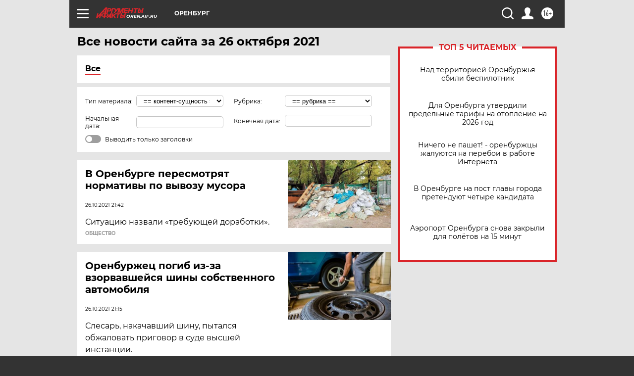

--- FILE ---
content_type: text/html
request_url: https://tns-counter.ru/nc01a**R%3Eundefined*aif_ru/ru/UTF-8/tmsec=aif_ru/632154187***
body_size: -72
content:
0593792D6917711BX1763143963:0593792D6917711BX1763143963